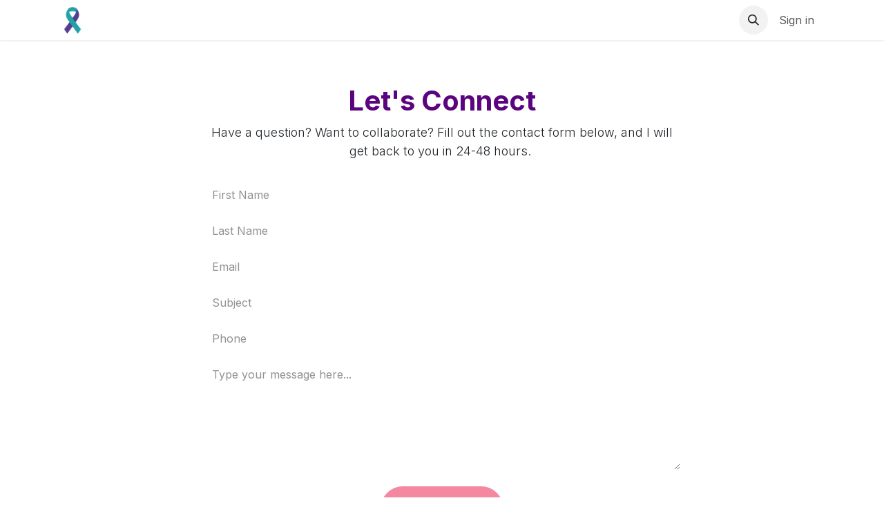

--- FILE ---
content_type: text/html; charset=utf-8
request_url: https://www.katfolk.com/contact
body_size: 6301
content:
<!DOCTYPE html>
<html lang="en-US" data-website-id="3" data-main-object="website.page(8,)">
    <head>
        <meta charset="utf-8"/>
        <meta http-equiv="X-UA-Compatible" content="IE=edge"/>
        <meta name="viewport" content="width=device-width, initial-scale=1"/>
        <meta name="generator" content="Odoo"/>
        <meta name="description" content="Have a question? Want to reach out? Use this contact form and Kat will get back to you in 24-48 hours. "/>
        <meta name="keywords" content="Contact"/>
            
        <meta property="og:type" content="website"/>
        <meta property="og:title" content="Contact | Kat Folk"/>
        <meta property="og:site_name" content="Kat Folk"/>
        <meta property="og:url" content="https://www.katfolk.com/contact"/>
        <meta property="og:image" content="https://www.katfolk.com/unsplash/l5NYUg6bkFA/telephone.jpg?unique=f6d49241"/>
        <meta property="og:description" content="Have a question? Want to reach out? Use this contact form and Kat will get back to you in 24-48 hours. "/>
            
        <meta name="twitter:card" content="summary_large_image"/>
        <meta name="twitter:title" content="Contact | Kat Folk"/>
        <meta name="twitter:image" content="https://www.katfolk.com/unsplash/l5NYUg6bkFA/telephone.jpg?unique=f6d49241"/>
        <meta name="twitter:description" content="Have a question? Want to reach out? Use this contact form and Kat will get back to you in 24-48 hours. "/>
        
        <link rel="canonical" href="https://www.katfolk.com/contact"/>
        
        <link rel="preconnect" href="https://fonts.gstatic.com/" crossorigin=""/>
        <title>Contact | Kat Folk</title>
        <link type="image/x-icon" rel="shortcut icon" href="/web/image/website/3/favicon?unique=69f4afc"/>
        <link rel="preload" href="/web/static/src/libs/fontawesome/fonts/fontawesome-webfont.woff2?v=4.7.0" as="font" crossorigin=""/>
        <link type="text/css" rel="stylesheet" href="/web/assets/3/0e91370/web.assets_frontend.min.css"/>
        <script id="web.layout.odooscript" type="text/javascript">
            var odoo = {
                csrf_token: '17c4decf30172f308652c39fc41c10bd172556b8o1800317740',
                debug: "",
            };
        </script>
        <script type="text/javascript">
            odoo.__session_info__ = {"is_admin": false, "is_system": false, "is_public": true, "is_internal_user": false, "is_website_user": true, "uid": null, "registry_hash": "6031018ccce3e54822352eff6dfd9f1913b45d5326e42f67b21df0a9fb96636e", "is_frontend": true, "profile_session": null, "profile_collectors": null, "profile_params": null, "show_effect": true, "currencies": {"1": {"name": "USD", "symbol": "$", "position": "before", "digits": [69, 2]}}, "quick_login": true, "bundle_params": {"lang": "en_US", "website_id": 3}, "test_mode": false, "websocket_worker_version": "19.0-2", "translationURL": "/website/translations", "geoip_country_code": "US", "geoip_phone_code": 1, "lang_url_code": "en", "add_to_cart_action": "stay"};
            if (!/(^|;\s)tz=/.test(document.cookie)) {
                const userTZ = Intl.DateTimeFormat().resolvedOptions().timeZone;
                document.cookie = `tz=${userTZ}; path=/`;
            }
        </script>
        <script type="text/javascript" defer="defer" src="/web/assets/3/7461bf9/web.assets_frontend_minimal.min.js" onerror="__odooAssetError=1"></script>
        <script type="text/javascript" data-src="/web/assets/3/f08cde1/web.assets_frontend_lazy.min.js" onerror="__odooAssetError=1"></script>
        
            
            <script type="application/ld+json">
{
    "@context": "http://schema.org",
    "@type": "Organization",
    "name": "Kat Folk",
    "logo": "https://www.katfolk.com/logo.png?company=7",
    "url": "https://www.katfolk.com"
}
            </script>

             
        
    </head>
    <body>
        



        <div id="wrapwrap" class="   ">
            <a class="o_skip_to_content btn btn-primary rounded-0 visually-hidden-focusable position-absolute start-0" href="#wrap">Skip to Content</a>
                <header id="top" data-anchor="true" data-name="Header" data-extra-items-toggle-aria-label="Extra items button" class="   o_header_standard" style=" ">
    <nav data-name="Navbar" aria-label="Main" class="navbar navbar-expand-lg navbar-light o_colored_level o_cc d-none d-lg-block shadow-sm ">
        

            <div id="o_main_nav" class="o_main_nav container">
                
    <a data-name="Navbar Logo" href="/" class="navbar-brand logo me-4">
            
            <span role="img" aria-label="Logo of Kat Folk" title="Kat Folk"><img src="/web/image/website/3/logo/Kat%20Folk?unique=69f4afc" class="img img-fluid" width="95" height="40" alt="Kat Folk" loading="lazy"/></span>
        </a>
    
                
    <ul role="menu" id="top_menu" class="nav navbar-nav top_menu o_menu_loading  me-auto ">
        
                    

    <li role="presentation" class="nav-item ">
        <a role="menuitem" href="/" class="nav-link ">
            <span>Home</span>
        </a>
    </li>

    <li role="presentation" class="nav-item ">
        <a role="menuitem" href="/about" class="nav-link ">
            <span>About</span>
        </a>
    </li>

    <li role="presentation" class="nav-item ">
        <a role="menuitem" href="/research" class="nav-link ">
            <span>Research</span>
        </a>
    </li>

    <li role="presentation" class="nav-item ">
        <a role="menuitem" href="/blog" class="nav-link ">
            <span>Blog</span>
        </a>
    </li>

    <li role="presentation" class="nav-item ">
        <a role="menuitem" href="/contact" class="nav-link active">
            <span>Contact</span>
        </a>
    </li>

    <li role="presentation" class="nav-item ">
        <a role="menuitem" href="/services" class="nav-link ">
            <span>Services</span>
        </a>
    </li>
                
    </ul>
                
                <ul class="navbar-nav align-items-center gap-2 flex-shrink-0 justify-content-end ps-3">
                    
        <li class=" divider d-none"></li> 
        <li class="o_wsale_my_cart d-none ">
            <a href="/shop/cart" aria-label="eCommerce cart" class="o_navlink_background btn position-relative rounded-circle p-1 text-center text-reset">
                <div class="">
                    <i class="fa fa-shopping-cart fa-stack"></i>
                    <sup class="my_cart_quantity badge bg-primary position-absolute top-0 end-0 mt-n1 me-n1 rounded-pill d-none">0</sup>
                </div>
            </a>
        </li>
        <li class="o_wsale_my_wish d-none  o_wsale_my_wish_hide_empty">
            <a href="/shop/wishlist" class="o_navlink_background btn position-relative rounded-circle p-1 text-center text-reset">
                <div class="">
                    <i class="fa fa-1x fa-heart fa-stack"></i>
                    <sup class="my_wish_quantity o_animate_blink badge bg-primary position-absolute top-0 end-0 mt-n1 me-n1 rounded-pill d-none">0</sup>
                </div>
            </a>
        </li>
        <li class="">
                <div class="modal fade css_editable_mode_hidden" id="o_search_modal" aria-hidden="true" tabindex="-1">
                    <div class="modal-dialog modal-lg pt-5">
                        <div class="modal-content mt-5">
    <form method="get" class="o_searchbar_form s_searchbar_input " action="/website/search" data-snippet="s_searchbar_input">
            <div role="search" class="input-group input-group-lg">
        <input type="search" name="search" class="search-query form-control oe_search_box border border-end-0 p-3 border-0 bg-light" placeholder="Search..." data-search-type="all" data-limit="5" data-display-image="true" data-display-description="true" data-display-extra-link="true" data-display-detail="true" data-order-by="name asc"/>
        <button type="submit" aria-label="Search" title="Search" class="btn oe_search_button border border-start-0 px-4 bg-o-color-4">
            <i class="oi oi-search"></i>
        </button>
    </div>

            <input name="order" type="hidden" class="o_search_order_by oe_unremovable" value="name asc"/>
            
        </form>
                        </div>
                    </div>
                </div>
                <a data-bs-target="#o_search_modal" data-bs-toggle="modal" role="button" title="Search" href="#" class="btn rounded-circle p-1 lh-1 o_navlink_background text-reset o_not_editable">
                    <i class="oi oi-search fa-stack lh-lg"></i>
                </a>
        </li>
                    
                    
                    
                    
            <li class=" o_no_autohide_item">
                <a href="/web/login" class="o_nav_link_btn nav-link border px-3">Sign in</a>
            </li>
                    
                    
                </ul>
            </div>
        
    </nav>

    <nav data-name="Navbar" aria-label="Mobile" class="navbar  navbar-light o_colored_level o_cc o_header_mobile d-block d-lg-none shadow-sm ">
        

        <div class="o_main_nav container flex-wrap justify-content-between">
            <div class="d-flex flex-grow-1">
                
    <a data-name="Navbar Logo" href="/" class="navbar-brand logo ">
            
            <span role="img" aria-label="Logo of Kat Folk" title="Kat Folk"><img src="/web/image/website/3/logo/Kat%20Folk?unique=69f4afc" class="img img-fluid" width="95" height="40" alt="Kat Folk" loading="lazy"/></span>
        </a>
    
                <ul class="o_header_mobile_buttons_wrap navbar-nav d-flex flex-row align-items-center gap-2 mb-0 ms-auto">
        <li class=" divider d-none"></li> 
        <li class="o_wsale_my_cart d-none ">
            <a href="/shop/cart" aria-label="eCommerce cart" class="o_navlink_background_hover btn position-relative rounded-circle border-0 p-1 text-reset">
                <div class="">
                    <i class="fa fa-shopping-cart fa-stack"></i>
                    <sup class="my_cart_quantity badge bg-primary position-absolute top-0 end-0 mt-n1 me-n1 rounded-pill d-none">0</sup>
                </div>
            </a>
        </li>
        <li class="o_wsale_my_wish d-none  o_wsale_my_wish_hide_empty">
            <a href="/shop/wishlist" class="o_navlink_background_hover btn position-relative rounded-circle border-0 p-1 text-reset">
                <div class="">
                    <i class="fa fa-1x fa-heart fa-stack"></i>
                    <sup class="my_wish_quantity o_animate_blink badge bg-primary position-absolute top-0 end-0 mt-n1 me-n1 d-none">0</sup>
                </div>
            </a>
        </li></ul>
            </div>
            <button class="nav-link btn p-2 o_not_editable" type="button" data-bs-toggle="offcanvas" data-bs-target="#top_menu_collapse_mobile" aria-controls="top_menu_collapse_mobile" aria-expanded="false" aria-label="Toggle navigation">
                <span class="navbar-toggler-icon"></span>
            </button>
            <div id="top_menu_collapse_mobile" class="offcanvas offcanvas-end o_navbar_mobile">
                <div class="offcanvas-header justify-content-end o_not_editable">
                    <button type="button" class="nav-link btn-close" data-bs-dismiss="offcanvas" aria-label="Close"></button>
                </div>
                <div class="offcanvas-body d-flex flex-column justify-content-between h-100 w-100 pt-0">
                    <ul class="navbar-nav">
                        
        <li class="">
    <form method="get" class="o_searchbar_form s_searchbar_input " action="/website/search" data-snippet="s_searchbar_input">
            <div role="search" class="input-group mb-3">
        <input type="search" name="search" class="search-query form-control oe_search_box rounded-start-pill text-bg-light ps-3 border-0 bg-light" placeholder="Search..." data-search-type="all" data-limit="0" data-display-image="true" data-display-description="true" data-display-extra-link="true" data-display-detail="true" data-order-by="name asc"/>
        <button type="submit" aria-label="Search" title="Search" class="btn oe_search_button rounded-end-pill bg-o-color-3 pe-3">
            <i class="oi oi-search"></i>
        </button>
    </div>

            <input name="order" type="hidden" class="o_search_order_by oe_unremovable" value="name asc"/>
            
        </form>
        </li>
                        
                        <li>
    <ul role="menu" class="nav navbar-nav top_menu  o_mega_menu_is_offcanvas mx-n3  ">
        
                                

    <li role="presentation" class="nav-item border-top  px-0">
        <a role="menuitem" href="/" class="nav-link p-3 text-wrap ">
            <span>Home</span>
        </a>
    </li>

    <li role="presentation" class="nav-item border-top  px-0">
        <a role="menuitem" href="/about" class="nav-link p-3 text-wrap ">
            <span>About</span>
        </a>
    </li>

    <li role="presentation" class="nav-item border-top  px-0">
        <a role="menuitem" href="/research" class="nav-link p-3 text-wrap ">
            <span>Research</span>
        </a>
    </li>

    <li role="presentation" class="nav-item border-top  px-0">
        <a role="menuitem" href="/blog" class="nav-link p-3 text-wrap ">
            <span>Blog</span>
        </a>
    </li>

    <li role="presentation" class="nav-item border-top  px-0">
        <a role="menuitem" href="/contact" class="nav-link p-3 text-wrap active">
            <span>Contact</span>
        </a>
    </li>

    <li role="presentation" class="nav-item border-top border-bottom px-0">
        <a role="menuitem" href="/services" class="nav-link p-3 text-wrap ">
            <span>Services</span>
        </a>
    </li>
                            
    </ul>
                        </li>
                        
                        
                    </ul>
                    <ul class="navbar-nav gap-2 mt-3 w-100">
                        
                        
            <li class=" o_no_autohide_item">
                <a href="/web/login" class="nav-link o_nav_link_btn w-100 border text-center">Sign in</a>
            </li>
                        
                        
                    </ul>
                </div>
            </div>
        </div>
    
    </nav>
    </header>
                <main>
                    
        <div id="wrap" class="oe_structure"><div><section class="s_title_form o_cc pt64 pb48 o_colored_level o_cc1" data-snippet="s_title_form" data-name="Title - Form" data-ws-version="2.3.0">
        
        <div class="o_container_small">
            
            <h2 class="text-center"><strong>Let's Connect</strong><br/></h2>
            
            <p class="text-center lead">Have a question? Want to collaborate? Fill out the contact form below, and I will get back to you in 24-48 hours.&nbsp;</p>
    
            <section class="pt16 pb16 s_website_form" data-vcss="001" data-snippet="s_website_form" data-name="Form">
                <div class="container">
                    <form class="o_mark_required" action="/website/form/" method="post" enctype="multipart/form-data" data-model_name="mail.mail" data-success-mode="message" data-success-page="/contactus-thank-you" data-mark="*" data-pre-fill="true">
                        <div class="s_website_form_rows row s_col_no_bgcolor">
                            <div class="s_website_form_field mb-3 col-12 s_website_form_dnone" data-name="Field">
                                <div class="row s_col_no_resize s_col_no_bgcolor">
                                    <label class="col-form-label col-sm-auto s_website_form_label" style="width: 144px;">
                                        <span class="s_website_form_label_content"></span></label>
                                    <div class="col-sm">
                                        <input type="hidden" class="form-control s_website_form_input" name="email_to" value="info@yourcompany.example.com"/>
                                        <input type="hidden" value="b5caa93796fa29c54087a15c3f9116c6c8470442c2af4ce2e08543268c31dbfe" class="form-control s_website_form_input s_website_form_custom" name="website_form_signature"/></div></div></div>
                            <div class="s_website_form_field mb-3 col-12 s_website_form_custom col-lg-2.4" data-type="char" data-name="Field">
                                <label class="s_website_form_label d-none" style="width: 144px;" for="ofnvxqeja0w">
                                    <span class="s_website_form_label_content">First Name</span></label>
                                <input class="s_website_form_input form-control" type="text" name="name" placeholder="First Name" id="ofnvxqeja0w"/></div>
                            <div class="s_website_form_field mb-3 col-12 s_website_form_custom col-lg-2.4" data-type="char" data-name="Field">
                                <label class="s_website_form_label d-none" style="width: 144px;" for="o3sayo35tcrm">
                                    <span class="s_website_form_label_content">Last Name</span></label>
                                <input class="s_website_form_input form-control" type="text" name="name" placeholder="Last Name" id="o3sayo35tcrm"/></div>
                            <div class="s_website_form_field mb-3 col-12 s_website_form_custom col-lg-2.4 s_website_form_model_required" data-type="email" data-name="Field">
                                <label class="s_website_form_label d-none" style="width: 144px;" for="olqcqeozb0y">
                                    <span class="s_website_form_label_content">Email</span></label>
                                <input class="s_website_form_input form-control" type="email" name="email_from" placeholder="Email" id="olqcqeozb0y"/></div>
                            <div class="s_website_form_field mb-3 col-12 s_website_form_model_required col-lg-2.4" data-type="char" data-name="Field">
                                <label class="s_website_form_label d-none" style="width: 144px;">
                                    <span class="s_website_form_label_content">Subject</span>
                                    <span class="s_website_form_mark">*</span></label>
                                <input class="form-control s_website_form_input" type="text" name="subject" id="o7lo6w7hacfb" data-fill-with="undefined" placeholder="Subject"/></div>
                            <div class="s_website_form_field mb-3 col-12 s_website_form_custom col-lg-2.4" data-type="tel" data-name="Field">
                                <label class="s_website_form_label d-none" style="width: 144px;" for="o3r1p4ukx38t">
                                    <span class="s_website_form_label_content">Phone</span></label>
                                <input class="s_website_form_input form-control" type="tel" name="Phone" placeholder="Phone" id="o3r1p4ukx38t"/></div>
                            <div class="s_website_form_field mb-3 col-12 s_website_form_custom col-lg-2.4" data-type="text" data-name="Field">
                                <label class="s_website_form_label d-none" style="width: 144px;" for="o4gn6c3vfj0e">
                                    <span class="s_website_form_label_content">Type your message here...</span></label>
                                <textarea class="s_website_form_input form-control" name="Type your message here..." rows="6" id="o4gn6c3vfj0e" placeholder="Type your message here..."></textarea></div>
                            <div class="mb-0 py-2 col-12 s_website_form_submit text-center s_website_form_no_submit_label" data-name="Submit Button">
                                <div class="s_website_form_label" style="width: 144px;"></div>
                                <span id="s_website_form_result"></span>
                                <a class="btn btn-primary btn-lg s_website_form_send o_btn_loading disabled pe-none" role="button" href="#"><span class="fa fa-circle-o-notch fa-spin me-2"></span><strong>Submit</strong></a></div></div></form><div class="s_website_form_end_message d-none"><div class="oe_structure"><section class="s_text_block o_colored_level rounded px-5 text-center" data-snippet="s_text_block"><img src="/web/image/1371-0fe09022/AdobeStock_1603745443.jpeg" alt="Picture of old telephone. " data-attachment-id="1370" class="mb-3 rounded-circle img img-fluid o_we_custom_image" data-format-mimetype="image/webp" data-original-id="1370" data-original-src="/web/image/1370-dda711de/AdobeStock_1603745443.jpeg" data-mimetype-before-conversion="image/jpeg" data-resize-width="690" data-mimetype="image/webp" style="width: 25% !important;" loading="lazy"/><h1 class="fw-bolder">Thank you for contacting me!</h1><p class="lead mb-0">Your requests and concerns will remain confidential unless I feel you are in danger of harming yourself or others. If this is a mental health emergency, please call 988 or text TALK to 741741 for help.&nbsp;</p></section></div></div></div></section>
        </div>
    </section></div></div>
    
        <div id="o_shared_blocks" class="oe_unremovable"></div>
                </main>
                <footer id="bottom" data-anchor="true" data-name="Footer" class="o_footer o_colored_level o_cc ">
                    <div id="footer" class="oe_structure oe_structure_solo text-break">
            
        </div>
    <div class="o_footer_copyright o_colored_level o_cc" data-name="Copyright">
                        <div class="py-3 o_container_small">
                            <div class="row row-gap-2">
                                <div class="text-center text-muted col-md col-md d-flex flex-column-reverse gap-2 text-md-start">
                                    <span class="o_footer_copyright_name me-2 small"><p style="text-align: center;">Copyright © 2026 Kat Folk, LLC</p><div class="s_social_media o_not_editable text-center" data-snippet="s_social_media" data-name="Social Media">
        <h4 class="s_social_media_title d-none">Social Media</h4>
<a href="/website/social/facebook" class="s_social_media_facebook" target="_blank" aria-label="Facebook">
            <i class="fa fa-facebook rounded shadow-sm o_editable_media"></i>
        </a>
<a href="/website/social/linkedin" class="s_social_media_linkedin" target="_blank" aria-label="LinkedIn">
            <i class="fa fa-linkedin rounded shadow-sm o_editable_media"></i>
        </a>
<a href="/website/social/youtube" class="s_social_media_youtube" target="_blank" aria-label="YouTube">
            <i class="fa fa-youtube rounded shadow-sm o_editable_media"></i>
        </a>
<a href="/website/social/instagram" class="s_social_media_instagram" target="_blank" aria-label="Instagram">
            <i class="fa fa-instagram rounded shadow-sm o_editable_media"></i>
        </a>
<a href="/website/social/tiktok" class="s_social_media_tiktok" target="_blank" aria-label="TikTok">
            <i class="fa fa-tiktok rounded shadow-sm o_editable_media"></i>
        </a>
</div></span>
                                </div>
                                <div class="text-center col-md o_not_editable small col-md mt-auto mb-0 text-md-end">
        <div class="o_brand_promotion">
        Powered by 
            <a target="_blank" class="badge text-bg-light" href="http://www.odoo.com?utm_source=db&amp;utm_medium=website">
                <img alt="Odoo" src="/web/static/img/odoo_logo_tiny.png" width="62" height="20" style="width: auto; height: 1em; vertical-align: baseline;" loading="lazy"/>
            </a>
        - 
                    The #1 <a target="_blank" href="http://www.odoo.com/app/ecommerce?utm_source=db&amp;utm_medium=website">Open Source eCommerce</a>
                
        </div>
                                </div>
                            </div>
                        </div>
                    </div>
                </footer>
            </div>
        
        </body>
</html>